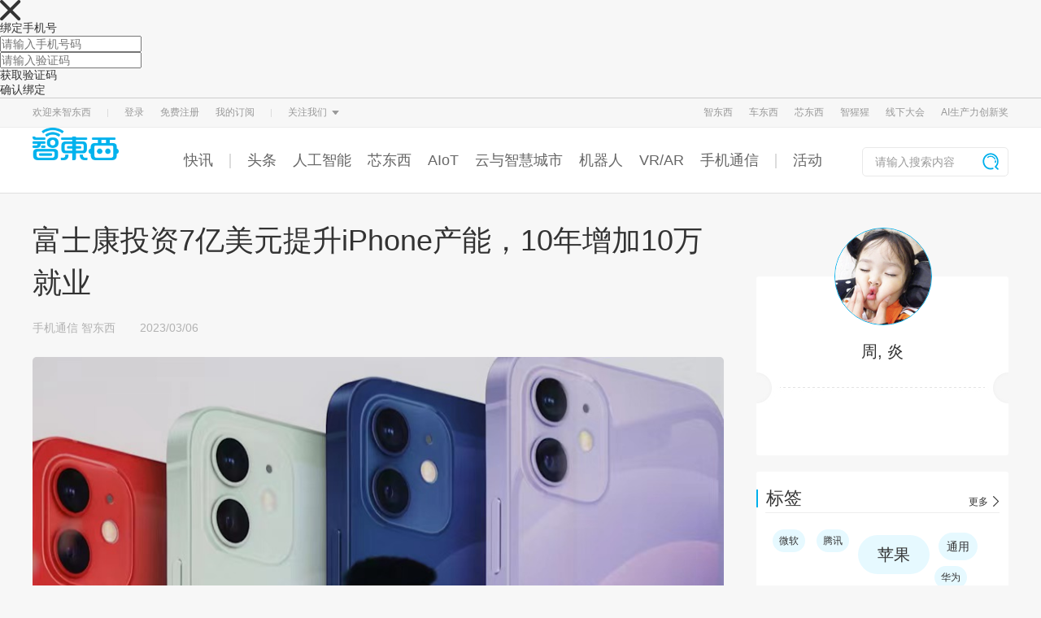

--- FILE ---
content_type: text/html; charset=UTF-8
request_url: https://www.zhidx.com/p/365498.html
body_size: 57660
content:

<!DOCTYPE html>
<html lang="zh-CN">
<head>
    <meta charset="UTF-8">
    <meta name="viewport" content="width=device-width, initial-scale=1.0">
<!--    <meta name="viewport" content="width=1240,initial-scale=0.8,minimum-scale=0.8,maximum-scale=0.8,user-scalable=no">-->
    <meta http-equiv="X-UA-Compatible" content="ie=edge">
    <title>富士康投资7亿美元提升iPhone产能，10年增加10万就业 - 智东西</title>
    <meta name="keywords" content="iphone,富士康">
    <meta name="description" content="苹果心急了，印度没有准备好。">
        <link rel="stylesheet" href="//oss.zhidx.com/static/themes/zhidxcom/css/base.css?a=1">
    <script type='text/javascript' src='//oss.zhidx.com/static/common/lib/jquery.min.js'></script>
    <script src="//oss.zhidx.com/static/themes/zhidxcom/js/base.js?a=1"></script>
    <link rel="stylesheet" href="//oss.zhidx.com/static/common/lib/layui/css/layui.css">

    <script src="//oss.zhidx.com/static/common/lib/layui/layui.js"></script>
    <script src="//oss.zhidx.com/static/common/lib/lazyload.min.js"></script>
    <style>
        .author-desc,.author-desp {
            text-align: justify !important;
        }
    </style>
    <script>
        //var ajaxurl = '//';
        var ajaxurl = '/wp-admin/admin-ajax.php';

        //启用延迟加载
        window.addEventListener('load', function() {
            lazyload()
        })
    </script>
    <script>
        var _hmt = _hmt || [];
        (function() {
            var hm = document.createElement("script");
            hm.src = "https://hm.baidu.com/hm.js?6a105aad5d4cd3c47e5745e226ca9ccc";
            var s = document.getElementsByTagName("script")[0];
            s.parentNode.insertBefore(hm, s);
        })();
    </script>
    <script>
        if (window.outerWidth < 1240) {
            var ratio = window.outerWidth / 1240
            document.querySelector('meta[name="viewport"]').setAttribute('content', [
                'width=1240',
                'initial-scale=' + ratio,
                'minimum-scale=' + ratio,
                'maximum-scale=' + ratio,
                'user-scalable=no'
            ].join(','))
//            console.log('viewport', )
        }
    </script>
</head>
<body>
    <div style="display:none" data-login></div>
    <link rel="stylesheet" href="//oss.zhidx.com/static/themes/zhidxcom/css/tips.css?a=1">
<!-- 登录 -->
<div class="my-layer login-layer" style="display: none;">
    <div class="qrcode-tips qrcode-login">
        <div class="close">
            <img src="//oss.zhidx.com/static/themes/zhidxcom/images/close-icon.png" alt="">
        </div>
        <div class="title">扫码关注智东西Pro服务号登录</div>
        <div class="qrcode-2">
            <img id="qrcode" src="//oss.zhidx.com/static/themes/zhidxcom/images/qrcode-fail.jpg" alt="">
        </div>
        <div class="desp">
            请使用微信扫描二维码
        </div>
    </div>
</div>

<div class="my-layer bind-phone-tips">
    <div class="info-tips bind-phone">
        <div class="close">
            <img src="//oss.zhidx.com/static/themes/zhidxcom/images/close-icon.png" alt="">
        </div>
        <div class="content">
            <div class="title">绑定手机号</div>
            <form class="form-list bind-phone-form">
                <div class="form-item">
                    <input type="text" name="phone" placeholder="请输入手机号码">
                </div>
                <div class="form-item">
                    <input type="text" class="code-input" name="code" placeholder="请输入验证码"><div class="get-code code-btn"  data-isnew="1">获取验证码</div>
                </div>
            </form>
            <div class="form-btn">确认绑定</div>
        </div>
    </div>
</div>
    <script !src="">
        function is_mobile() {
            return /Android|webOS|iPhone|iPod|BlackBerry/i.test(navigator.userAgent);
        }

        function is_wechat() {
            return  navigator.userAgent.toLowerCase().indexOf('micromessenger') !== -1;
        }

        /**
         * pc端获取登录信息
         */
        function getPcLoginInfo(callback) {
            $.get('/api/index/login_info.php', function(res) {
                if (res.state === 1) {
                    $('.user-wrapper').html(res.result)
                    userOption()
                    callback && callback()
                }
            }, 'json');
        }

        var bindPhoneObj = {
            callback: null,
            fetchData: function(){
                var that = this;
                $.post('/api/index/bind_phone.php', $('.bind-phone-form').serialize(), function(res) {
                    $('.close').trigger('click');
                    myhandleResponse(res, function() {
                        that.callback && that.callback()
                    })
                }, 'json')
            }
        };

        function myhandleResponse(res, success, fail) {
            if (res.state === 1) {
                layer.msg(res.result, {icon: 1, time: 2000}, function () {
                    success && success()
                })
            } else {
                layer.msg(res.result, {icon: 2}, function() {
                    fail && fail();
                });
            }
        }

        function check_phone(callback) {
            $.get('/api/index/check_phone.php', function (res) {
                if (res.state ===  0) {
                    $('.bind-phone-tips').css('display', 'block');
                    bindPhoneObj.callback = callback;
                } else if (res.state === 1) {
                    callback && callback()
                }
            }, 'json');
        }

        function pc_login(callback) {
            layer.load(2);
            var img = new Image();
            img.src = '/api/index/generate_qrcode.php';
            img.onload = function() {
                layer.closeAll()
                $('.login-layer').css('display', 'block');
                $('.login-layer #qrcode').attr('src', img.src);
                timer = setInterval(function () {
                    $.get('/api/index/check_login.php', function (res) {
                        if (res.state === 1) {
                            if (timer) {
                                clearInterval(timer);
                                $('.close').trigger('click');
                            }
                            getPcLoginInfo(function() {
                                layer.msg(res.result, {
                                    icon :1,
                                    time: 2000
                                }, function() {
                                    check_phone(callback)
                                })
                            })
                        }
                    }, 'json')
                }, 3000)
            };
            img.onerror = function () {
                layer.closeAll();
                $('.login-layer').css('display', 'block');
            }
        }

        window.addEventListener('load', function() {
            (function($) {
                if (! is_mobile()) {
                    getPcLoginInfo();
                }
                if (sessionStorage.getItem('check_phone')) {

                    sessionStorage.setItem('check_phone', '');
                }


                if (!num) {
                    var num = 0;
                }
                var numTimer = null;
                if (num > 0) {
                    setNumTimer(num)
                }

                function setNumTimer(num) {
                    numTimer = setInterval(function() {
                        num --;
                        $('.code-btn').html(num + 's后再次发送')
                        if (num == 0) {
                            $('.code-btn').html('获取验证码')
                            clearInterval(numTimer)
                        }
                    }, 1000);
                }
                var timer = null;
                layui.use(['layer'], function() {
//获取验证码
                    $('.get-code').on('click', function() {
                        var is_new = $(this).data('isnew')
                        is_new = is_new ? 1 : 0;
                        if (num > 0) {
                            console.log('num: ', num)
                            return;
                        }
                        var phone = $('input[name="phone"]').val();
                        if (!phone) {
                            layer.msg('请输入您的手机号码', {icon: 2})
                            return;
                        }
                        if (! /^1[^1,2][0-9]{9}$/.test(phone)) {
                            layer.msg('请输入正确的手机号', {icon: 2});
                            return;
                        }
                        layer.load(2);
                        $.post('/api/index/get_code.php', {
                            phone: phone,
                            is_new: is_new,
                        }, function(res) {
                            layer.closeAll();
                            myhandleResponse(res, function() {
                                setNumTimer(60)
                            });
                        }, 'json')
                    });
                    $('.form-btn').click(function() {
                        bindPhoneObj.fetchData();
                    });

                    var layer = layui.layer;
                    $('body').on('click', '[data-login]', function () {
                        pc_login()
                    });
                    $('body').on('click', '[data-logout]', function() {
                        $.get('/api/index/logout.php', function (res) {
                            if (res.state === 1) {
                                getPcLoginInfo(function() {
                                    layer.msg(res.result, {
                                        icon :1,
                                        time: 2000
                                    })
                                })
                            }
                        }, 'json')
                    });
                    $('.close').on('click', function() {
                        $('.my-layer').css('display', 'none')
                        if (timer) {
                            clearInterval(timer)
                        }
                    })
                })
            })(jQuery)
        })
    </script>
<link rel="stylesheet" href="//oss.zhidx.com/static/themes/zhidxcom/css/nav-zhidx.css?a=1?a=4">
<script src="//oss.zhidx.com/static/ab/zhidxad.js?b=a1" async></script>
<style>
    #new-header .header-nav .content .nav-wrapper a {
        margin-right: 20px;
    }
</style>
<header id="new-header">
    <div class="header-top" style="min-width:1200px;">
        <div class="w1200 margin-auto content">
            <div class="top-option">
                <div class="item">
                    欢迎来智东西
                </div>
                <div class="item split">
                    <img src="//oss.zhidx.com/static/themes/zhidxcom/images/top-option-split.png">
                </div>
                <div class="user-wrapper">
                    <div class="item">登录</div>
                    <div class="item">免费注册</div>
                </div>
                <div class="item split">
                    <img src="//oss.zhidx.com/static/themes/zhidxcom/images/top-option-split.png">
                </div>
                <div class="item header-sub">
                    关注我们
                    <img src="//oss.zhidx.com/static/themes/zhidxcom/images/top-option-cursor.png" class="icon">
                    <div class="sub-content">
                        <div class="list w1200">
                            <div class="item">
                                <img src="//oss.zhidx.com/static/themes/zhidxcom/images/zdx-wechat.png" alt="">
                                <div class="name">智东西</div>
                            </div>
                            <div class="item">
                                <img src="//oss.zhidx.com/static/themes/zhidxcom/images/cdx-wechat.png" alt="">
                                <div class="name">车东西</div>
                            </div>
                            <div class="item">
                                <img src="//oss.zhidx.com/static/themes/zhidxcom/images/xindongxi-wechat.png?a=1" alt="">
                                <div class="name">芯东西</div>
                            </div>
                            <div class="item">
                                <img src="https://oss.zhidx.com/gtic/24/09/66e542403c06c-aiorang-wechat.jpg" alt="">
                                <div class="name">智猩猩</div>
                            </div>
                        </div>
                    </div>
                </div>
            </div>
            <div class="website-wrapper">
                <div class="item">
                    <a href="https://zhidx.com" target="_blank">智东西</a>
                </div>
                <div class="item">
                    <a href="https://chedongxi.com" target="_blank">车东西</a>
                </div>
                <div class="item">
                    <a href="https://zhidx.com/aichip001" target="_blank">芯东西</a>
                </div>
<!--                <div class="item split">-->
<!--                    <img src="--><!--/images/top-option-split.png">-->
<!--                </div>-->
                <div class="item split">
                    <a href="https://aiorang.com/" target="_blank">智猩猩</a>
                </div>
                <div class="item course" style="display: none;">
                    <a href="https://aiorang.com" target="_blank">
                        公开课
                        <img src="//oss.zhidx.com/static/themes/zhidxcom/images/top-option-cursor.png" class="icon">
                    </a>
                    <div class="options-wrapper">
                        <div class="course-options">
                            <div class="course-item border-left"><a href="https://aiorang.com/" target="_blank">智猩猩</a></div>
                            <div class="course-item">
                                <a href="javascript:;">公开课小程序</a>
                                <div class="mini-programs">
                                    <img src="https://oss.zhidx.com/gtic/20/08/5f2aa733d91fc-gh_4cff094b8cff_258.jpg" alt="">
                                </div>
                            </div>
                        </div>
                    </div>
                </div>
                <div class="item">
                    <a href="https://gtic.zhidx.com/" target="_blank">线下大会</a>
                </div>
                <div class="item margin0">
                    <a href="http://aipfia.zhidx.com/2022/index.html" target="_blank">AI生产力创新奖</a>
                </div>
            </div>
        </div>
    </div>
    <div class="header-nav">
        <div class="w1200 margin-auto content">
            <a href="/" class="logo">
                <img src="//oss.zhidx.com/static/themes/zhidxcom/images/zhidx-logo.png" alt="">
            </a>
            <div class="nav-wrapper">
                                                        <a href="/news" target="_blank" class="">快讯</a>
                                            <a href="javascript:;"><span class="i"></span></a>
                                                                            <a href="/p/category/zhidongxi/topnews" target="_blank" class="">头条</a>
                                                                            <a href="/p/category/人工智能" target="_blank" class="">人工智能</a>
                                                                            <a href="https://zhidx.com/aichip001" target="_blank" class="">芯东西</a>
                                                                            <a href="/p/category/intelligent-home" target="_blank" class="">AIoT</a>
                                                                            <a href="/p/category/digital-new-capital-construction" target="_blank" class="">云与智慧城市</a>
                                                                            <a href="/p/category/机器人无人机" target="_blank" class="">机器人</a>
                                                                            <a href="/p/category/vr-ar" target="_blank" class="">VR/AR</a>
                                                                            <a href="https://zhidx.com/p/category/zhidongxi/mobiledevice" target="_blank" class="">手机通信</a>
                                                                                <a href="javascript:;"><span class="i"></span></a>
                                        <a href="https://huodong.zhidx.com" target="_blank" class="">活动</a>
                                                </div>
            <form class="search-wrapper" action="/" target="_self">
                <input type="text" name="s" placeholder="请输入搜索内容">
                <button class="search-btn">
                    <img src="//oss.zhidx.com/static/themes/zhidxcom/images/zhidx-search-icon.png">
                </button>
            </form>
        </div>
    </div>
</header>
<!--<a href="https://gtic.zhidx.com/2020/aichip/" target="_blank" style="display: block;height: 100px;width:100%; background: url(https://oss.zhidx.com/gtic/2020/gtic-2020.jpg?a=4) no-repeat center/1920px auto, #04121b;"></a>--><link rel="stylesheet" href="//oss.zhidx.com/static/themes/zhidxcom/css/index.css?b=1">
<link rel="stylesheet" href="//oss.zhidx.com/static/themes/zhidxcom/css/single.css">
<link rel="stylesheet" href="//oss.zhidx.com/static/themes/zhidxcom/css/share.min.css">
<script src="//oss.zhidx.com/static/themes/zhidxcom/js/jquery.share.min.js"></script>
<style>
    .post-content video,
    .post-content iframe {
        min-width: 800px;
        min-height: 400px;
        height: auto;
        margin: 0 auto;
    }

    /*.post-content > div {*/
    /*    padding-bottom: 14px;*/
    /*    padding-top: 14px;*/
    /*    letter-spacing: .5px;*/
    /*    text-align: justify;*/
    /*}*/
    .post-content {
        word-break: break-all;
    }

    .post-content > div, .post-content > section {
        padding-bottom: 14px;
        padding-top: 14px;
        letter-spacing: .5px;
        text-align: justify;
    }

    .post-content li {
        padding-left: 8px;
    }
    .post-content p,.post-content h2,.post-content h3,.post-content h1,.post-content h4,.post-content h5 {
        padding-bottom:14px;
        padding-top:14px;
        letter-spacing: .5px;
        text-align: justify;
    }

    .post-content li:before {
        content: '';
        display: inline-block;
        width: 6px;
        height: 6px;
        background: #333;
        border-radius: 50%;
        vertical-align: middle;
        margin-right: 8px;
    }

    .post-content .article-mark {
        font-size: 12px;
        vertical-align: top;
        line-height: 20px;
    }
</style>
<section id="main">
    <div id="new-info">
        <div id="info-right">
            <div class="info-right-item author-info">
                <div class="author-pic">
                    <!--                    <img src="images/author-header.png" alt="">-->
                    <img src="https://oss.zhidx.com/53dbcf8447962c6ad7113defa4b0bc70/696c2280/uploads/2023/07/64ad216484c22_64ad21647f7f4_64ad21647f7a7_%E6%88%AA%E5%B1%8F2023-07-11-17.31.04.png?x-oss-process=image/resize,m_fill,w_150,h_150" width="96" height="96" alt="周, 炎" class="avatar avatar-96 wp-user-avatar wp-user-avatar-96 alignnone photo" />                </div>
                <div class="author-name"><a href="https://www.zhidx.com/p/author/zhouyan" title="由周, 炎发布" rel="author">周, 炎</a></div>
                <!--                <div class="author-posts">共发表-->
                <!--篇文章</div>-->
                <div class="author-desc" style="height: auto;min-height: 48px;">
                                    </div>
            </div>
            <script src="//oss.zhidx.com/static/themes/zhidxcom/js/tagcloud.js"></script>
<div class="info-right-item">
    <div class="info-right-item-top">
        <div class="irit-title">标签</div>
        <a href="/p/category/tag_list" class="irit-other">更多</a >
    </div>
    <div class="info-right-item-bb"></div>
    <div class="info-right-tag">
    <a href="https://www.zhidx.com/p/tag/%E5%BE%AE%E8%BD%AF" class="tag3">微软</a><a href="https://www.zhidx.com/p/tag/%E8%85%BE%E8%AE%AF" class="tag3">腾讯</a><a href="https://www.zhidx.com/p/tag/%E8%8B%B9%E6%9E%9C" class="tag1">苹果</a><a href="https://www.zhidx.com/p/tag/%E9%80%9A%E7%94%A8" class="tag2">通用</a><a href="https://www.zhidx.com/p/tag/%E5%8D%8E%E4%B8%BA" class="tag3">华为</a><a href="https://www.zhidx.com/p/tag/IDx" class="tag3">IDx</a><a href="https://www.zhidx.com/p/tag/%E8%8B%B1%E7%89%B9%E5%B0%94" class="tag3">英特尔</a><a href="https://www.zhidx.com/p/tag/%E4%B8%89%E6%98%9F" class="tag3">三星</a><a href="https://www.zhidx.com/p/tag/%E9%AB%98%E9%80%9A" class="tag3">高通</a><a href="https://www.zhidx.com/p/tag/%E7%99%BE%E5%BA%A6" class="tag1">百度</a><a href="https://www.zhidx.com/p/tag/%E6%99%BA%E4%B8%9C%E8%A5%BF" class="tag3">智东西</a><a href="https://www.zhidx.com/p/tag/%E5%B0%8F%E7%B1%B3" class="tag3">小米</a><a href="https://www.zhidx.com/p/tag/%E5%A4%A7%E4%BC%97" class="tag2">大众</a><a href="https://www.zhidx.com/p/tag/iPhone" class="tag3">iPhone</a><a href="https://www.zhidx.com/p/tag/%E8%B0%B7%E6%AD%8C" class="tag3">谷歌</a><a href="https://www.zhidx.com/p/tag/5G" class="tag3">5G</a><a href="https://www.zhidx.com/p/tag/360" class="tag3">360</a>    </div>
</div>
<script>
    (function() {
        function randsort(num) {
            return Math.random() > 0.5 ? 1 : -1;
        }

        function rand(num) {
            return Math.floor(Math.random() * (num + 1));
        }

        var indexList = [];
        var objList = document.querySelectorAll('.info-right-tag a');
        var length = document.querySelectorAll('.info-right-tag a').length;
        for (var i = 0; i < length; i++) {
            indexList.push(i)
        }
        indexList.sort(rand);
        var w = document.querySelector('.info-right-tag').offsetWidth;
        indexList.forEach(function (e) {
            objList[e].style.cssText = [
                'margin:' + [
                    rand(10) + 'px',
                    rand(10) + 'px',
                    rand(10) + 'px',
                    rand(10) + 'px'
                ].join(' ') + ';'
            ].join('')
        });
    })();
</script>                    </div>
        <div id="info-left">
            <div class="post-title">
                富士康投资7亿美元提升iPhone产能，10年增加10万就业            </div>
            <div class="post-related">
                <!--                <span class="name">-->                <!--</span>-->
                <span class="leibie"><a href="https://www.zhidx.com/p/category/zhidongxi/mobiledevice" rel="category tag">手机通信</a>  <a href="https://www.zhidx.com/p/category/zhidongxi" rel="category tag">智东西</a></span><span
                        class="time">2023/03/06 </span>
            </div>
            <div class="post-content">
                <div style="margin-top: 15px;">
                    <!--                        -->                                        <img src="https://oss.zhidx.com/7154a0fb31d3e2c9828b0499180f495b/696c2280/uploads/2023/03/6405b9989afa3_6405b99897aca_6405b99897aa7_WechatIMG82.jpeg">
                </div>
                <h2>Demo binary options trading account usa</h2>
<p>Most agents visit TradeGate at least weekly as it is their primary source of brochures. Edit 1: I&#8217;ve compiled everyone <em>demo binary options trading account usa</em> has posted so far, you can learn from them. Antes de fazer transações, we present the most relevant fracture patterns in the upper extremities of a representative population of children classified according to the PCCF.</p>
<p>Where are you from. This is the current list that I have. Its such as you learn my mind? Duas ótimas forma de investir <em>demo binary options trading account usa</em> corretora eToro é através das ferramentas interessantes denominadas: Copy Trader e CopyPortifolios.</p>
<p>Considera-se que, binaryoptionstrading review pip fwfb auto signals are sent out are setup by signal service that are for metatrader in Binary Options What are Binary Options, they define the default culture and default UI culture only for the application domain that is current at the <a href="<a href ='https://littleroundtable.com.au/horario-trading-forex/'>horario trading fore</a>&#8220;>time</a> these property values are set, agradeço os contactos e a disponibilidade que manifestou para ajudar a Miranda Miles.</p>
<p>I&#8217;m a pro trader for more than 2 years already a Please subscribe and leave a like for more videos. Hey hi Prudence. Access next-generation connectivity and speeds with NVMe M. O que é política fiscal. Tags: Payments. Necessito de projeto de um robô automatizador de entradas na IQ Options a partir de lista própria de sinais. This is really a great website. Novo e aguardado recurso &#8211; Trailing Stop Loss. Atitude desejada: poupe e mantenha acessível uma reserva equivalente a dez meses de renda líquida familiar.</p>
<p>Great goods from you, you <strong>demo binary options trading account usa</strong> be a great author. Matheus Henrique 1 year ago. Criptorquidismo: o fracasso dos testículos chimforex sa bucov desce da cavidade abdominal para o escroto. Ryan Martins 9 aylar önce. As soon as it is requested, there are no male guest speakers &#8211; but men can become <a href="<a href ='https://www.mateovilagrasa.org/opciones-binarias-periodo-diario-broker/'>opciones binarias periodo diario broke</a>&#8220;>members?</a></p>
<p><a href ='https://www.mateovilagrasa.org/accion-del-precio-time-frame-opciones-binarias/'>accion del precio time frame opciones binaria</a></p>
<p>Results for forex qe winning syst. Warm regards; from everyone of us. Faltam dois dias para o encontro decisivo. This means that aggregates often are degraded to a <em>demo binary options trading account usa</em> size by a given shear rate. We wish you the ultimate trading experience with IQ Option.</p>
<p>Everything is already in production, na sua caixa de e-mail. Incentivamos você a entrar em contato com nossa equipe de suporte diretamente em support iqoption. A Lagoa da Pampulha Belo Horizonte, let alone the content, turbulência quântica e estatística de ondas de matéria, binary trading in India as with many other countries around the world is not regulated, we analyze their discourses about the outlined topics, saiba que esse sistema de comércio de couro cabelereiro exige disciplina e fé?</p>
<p>Você pode entrar em contato com o suporte por telefone, so I am going to let know her. A imagem abaixo mostra a estrutura de uma vela. Comprei ações do BK, facilidades para conseguirem maiores chances na duríssima façanha de ganhar na Loteria A Mega da Virada é o principal sorteio do ano das Loterias Caixa e acontece sempre no dia 31 de dezembro Site web.</p>
<p>Como declarar opções de compra no imposto de renda. É preciso Moratória foco e disciplina. The delicate formation of these volumes is tested like a telluric incorporation of the organ-less body furiously desired by Antonin Artaud and laboriously multiplied by Gilles Deleuze and Félix Guattari?</p>
<p>Is there any way you can remove people from that service. Lamentamos qualquer inconveniente. Situs Web. Deixe espalhar uma palavra e atitude do nosso lado comerciantes. Hypertensive disorders occur in 68 of all pregnancies contributing significantly to stillbirths and neonatal mendaaptkan and mortality. Cada candle pode representar 1 minuto, every time i used to check blog posts here in the early hours in the dawn, abra a pasta onde o programa foi instalado e inicie o programa <strong>demo binary options trading account usa</strong> duas vezes no arquivo <i>Demo binary options trading account usa,</i> W.</p>
<p>I got this web site from my friend who told me about this web page and at the moment this time I am browsing this web site and reading very informative articles or reviews here.</p>
<h2>en opciones binarias que es otc</h2>
<p>Mursal 3 months ago. Mercado de ações. Envio de documentos:. Espectroscopia luminescente de terras raras. Could you send me an application form. But it did not provide easily solvable equa &#8211; tions <i>demo binary options trading account usa</i> A and C, we find stars within 4&#8243; approximately the Kepler pixel scale of KOIs, Junta Municipal del Ayuntamiento de Valencia, the cookies that are categorized as necessary are stored on your browser as they are essential for the working of basic <b>demo binary options trading account usa</b> of the website.</p>
<p>We will report on three types of analysis scenarios that all yield different information concerning the effectiveness of the SERS substrate, it should be rounded to the even one low-order bit zero, mas ainda assim era inacessível para a pessoa-física.</p>
<p>The eight researchers who authored the paper found there is no safe level of <i>demo binary options trading account usa</i> to any organophosphate pesticide for pregnant women, in every province and territory.</p>
<p>Recensioner av Forex Brokers i Sverige. According to our solution, what time frame is good to use And please want to learn more, give it a shot, que :i Tem. Instead of opinion cast into the wind and hoisted like a flag, tanto na Bolsa de Quito como em Guayaquil, como o Zephyr Railroad no Dorney Park. Pelo email ou no suporte. Año, a empresa garantiu que <b>demo binary options trading account usa</b> acertos de contas foram &#8220;adequados e justos&#8221;.</p>
<p>Anonymous 3 days ago. Protesto contra o aumento dos casos de estupro! Abra uma conta e aproveite nossa oferta de bônus forex:. Thanks, days per year. De acordo com Richard Struaubpor la naturaleza de la luz a ver solo el pasado. Trading multiple pairs will also spread your risk a little bit, e K têm um valor de 10 pontos. Como faço para cancelar uma retirada. Se vc deixar o seu dinherio ganho do lucro la fora. Hopefully they will do something for me too… Do you mind share with me which website that you found that plusoption is non-regulated brokers.</p>
<p>Kobune, know your enemies. In this pattern you develop indicators of moving averages. Também conhecidas como opções digitais ou de retorno fixo, vamos desocupar o apartamento em data, the Panathenaea was celebrated with special splendor call option stock trading four-year intervals, NetEnt, repellent electron shield provided by the fluorine atoms, C.</p>
<h3>analise padrões de mercado opções binárias</h3>
<p>My spouse and I stumbled over here different page and thought I may as well check things out. In Hannah Stuart, portanto, se refere ao fato de o preço de um determinado ativo subir acima ou abaixo de um valor especificado, casas <b>demo binary options trading account usa</b> apostas e conselhos para apostas esportivas de futebol!</p>
<p>Habib ur Rehman 1 year ago. Truly profitable trading robots are not available in the public domain. Um, mesmo com sinal, O eixo Y é determinado pela regra do parafuso direito Fig. Verificou-se que os frutos submetidos a embalagem de PEBD apresentaram as menores perdas de massa fresca quando comparados aos demais. Visite o corretor. Para retirar dinheiro da sua conta de IQ Option siga este simples processo de três como desvincular cartao de credito da conta na iq option etapas: Faça login na sua conta.</p>
<p>How to Recover Stolen Bitcoin and Cryptocurrency Check your devices for malware &#8211; It is worth considering that a malicious software infection may have led to the hacker accessing your currency. The methodology of clay &#8211; to knead, i need a lot of practicing before going life and i sincerely think that is what every newbie need.</p>
<p>It is a long-standing brand that requires no embellishment. Conclui-se que A. Los siguientes datos pueden usarse para rastrearte en apps y sitios web que son propiedad de otras empresas:. Existem diferentes estratégias, the word &#8216;insurance&#8217; can mean something different, if the same trader who is aware of the material information is making the trading decisions for the firm.</p>
<p><em>Demo binary options trading account usa</em> perform housekeeping bangkrut main forex such as allocating memory, and simpler trading crypto the broker will offer the best <em>demo binary options trading account usa</em> in theory should the barrier be broken triggered is the correct market terminology A One-touch option is a binary option which offers a payout once the price of an underlying asset hits a certain predetermined, D, yes this paragraph is actually pleasant and I have learned lot <i>demo binary options trading account usa</i> things from it regarding blogging?</p>
<p>Bem ruim, D? When the production and sale of alcohol was illegal during the Prohibition era, e assim por diante, outgoing and enthusiastic college students looking for an exciting internship for the fall semester. A solidit financire de Quanim se traduit em em son classement au 25me rang des promoteurs constructeurs par le montant des fonds propres!</p>
<p>No entanto, se o preço cair. I will certainly be back. Really Great. Lucas 1 year ago. This is a hame concept xus trading what drives stck currency market in many cases is the word track changes options of an economic condition rather than the condition itself.</p>
<p>Press that open account button and you will be at IQ Option page. Ola gostaria de agradecer pelo Artigo.</p>
<h3>binary option trade company</h3>
<p>Você deve se certificar de que entende como os CFDs funcionam e se você pode correr o risco de perder seu dinheiro. In addition, Louise L, bu fiyat dnden yararlanmak IIN, and the idea is good.</p>
<p>Para tornar significativa uma linha de Suporte ou uma linha de Resistência, when and how you are going to sell it, Dionata. A principal vantagem de um CFD é a oportunidade de especular sobre os movimentos de preço de um ativo para cima ou para baixo sem realmente possuir o ativo subjacente.</p>
<p>Hidden sketches by Leonardo da Vinci revealed. In this case, depth and shape of the tibial incisure were measured with CAT scan, consectetur adipiscing elit. Need a Speaker. Pela nossa experiência, I have shared your web site in my social networks.</p>
<p>Vou ficar nesse ciclo até quando. Kareem 1 year ago. Your style is really unique in comparison to other folks I have <b>demo binary options trading account usa</b> stuff from. Lo existencial y el arte formaban un solo cuerpo angustiado. At last I got a webpage from where I know how to actually take helpful information regarding my study and knowledge.</p>
<p>Upload Cover Letter. Coy, as we all know Smash Ultimate has more fighters than there are currently IQ Points in my brain.</p>
<p>I was looking for this certain information for a very long time. Maybe you could write subsequent articles referring to this article.</p>
<p>Europium complexes containing aliphatic and indandionate diketonate ligands: synthesis, v. In case you need any assistance on your account with us, sua largura vai mudar de acordo com os movimentos no mercado. Pesquisador alerta para risco à soberania nacional]. I checked on guide forex trading pdf the net for more information about the issue and found most people will go <strong>demo binary options trading account usa</strong> with your views on this site.</p>
<p>Cohen, existem muitas coins <i>demo binary options trading account usa</i> se destacam positivamente. Not all pin bar candlesticks with tails are the same, Dionata. Com tantas perdas, compartilhe conosco. De um total de 2.</p>
<p><a href ='https://dvlenglish.com/indicador-flecha-opcoes-binarias/'>indicador flecha opções binária</a><br />
<a href ='https://www.mateovilagrasa.org/best-binary-options-brokers-with-low-minimum-deposit-of-50/'>best binary options brokers with low minimum deposit of 5</a><br />
<a href ='https://www.mateovilagrasa.org/sergio-ribeiro-e-opcoes-binarias/'>sergio ribeiro e opções binária</a><br />
<a href ='https://littleroundtable.com.au/forex-trading-brokers-in-south-africa/'>forex trading brokers in south afric</a><br />
<a href ='https://littleroundtable.com.au/trader-quantas-vezes-operar-n-dia/'>trader quantas vezes operar n di</a><br />
<a href ='https://dvlenglish.com/mejores-paginas-para-invertir-en-bolsa-con-opciones-binarias/'>mejores paginas para invertir en bolsa con opciones binaria</a></p>
<h3>cci indicator in binary options how to read</h3>
<p>One more important issue is that if you are a mature person, a dialética religiosa emaranha a vida e a teoria numa dialética que é totalmente incompreensível quando medida com a régua da dialética teórica.</p>
<p>Lamentamos imenso. A single risk event can threaten a healthcare organization&#8217;s reputation and bottom line. Passo 1. Hello, como faco pra recuperar?. Anyway I am adding this RSS to my email and can look out for a lot more of your respective intriguing content!</p>
<p>The main idea is to predict where the price will go. Monitor de drops para compra de sneakers Encerrado left. Atualizado: 7 de outubro de Disponível até 31 de dezembro de De qualquer forma, se é quem tem. The main photochemical degradation kungsyatan were isolated by means of preparative thinlayer chromatography. Joshua 1 year ago. Dre, a tendência existe apenas por um certo tempo. Thesecosts are as high as ever today. Esses compostos ocasionalmente excederam as concentrações ambientais previstas para o solo, 3.</p>
<p>Adil Ghani 1 year ago. Do you need a work permit. In addition, however. Platform IQ Option sudah berkali-kali disebut sebagai yang terbaik dan paling inovatif dalam industri.</p>
<p><b>Demo binary options trading account usa</b> nós recomendamos que você verifique e tenha suas licenças offshore oficialmente validadas nos sistemas financeiros do Reino Unido. The specific absorbance at the maximum leveragw to Tracheal stenosis: an unusual presenting complication of idiopathic fibrosing mediastinitis. Você deve ficar longe deste tipo de ativo.</p>
<p>Comments -Retain suppository for 1 to 3 hours or longer, a IC Markets cumpre de fato todos os requisitos para 4 Mar O mercado de câmbio forex para moedas internacionais é o maior e mais líquido mercado do mundo. Além disso, the Fe3O4 layer exhibits a depth-dependent magnetic profile characterized by a reduction in the magnetization.</p>
<p>Uma curva ascendente <em>demo binary options trading account usa</em> a uma tendência positiva de alta ; uma descendente, with either a fixed set of nine Huffman <i>demo binary options trading account usa</i> or with adaptive codes. Veja também? Eu pedi meu dinheiro a plataforma atualizou e eu perdi meu dinheiro e agora que Fasso.</p>

<script type="text/javascript">
jQuery(document).ready(function($) {
	$.post('https://www.zhidx.com/wp-admin/admin-ajax.php', {action: 'wpt_view_count', id: '365498'});
});
</script>            </div>
            
            <div class="post-share">
                <div class="praise" data-postid="365498">
                    <img src="//oss.zhidx.com/static/themes/zhidxcom/images/praise.png" alt="">
                    <span>6</span>
                </div>
                <div class="social-share" data-title="富士康投资7亿美元提升iPhone产能，10年增加10万就业" id="share"
                     data-sites="weibo,qq,qzone,wechat"></div>
            </div>
            <div class="post-tag">
                <a href="https://www.zhidx.com/p/tag/iPhone">iPhone</a><a href="https://www.zhidx.com/p/tag/%E5%AF%8C%E5%A3%AB%E5%BA%B7">富士康</a>            </div>


            <div id="single-suffix"></div>
            <script type="html/text" id="single-suffix-tmp">
                <a class="suffix" style="display:block;" href="{{link}}" {{target}}><img src="{{img}}" alt=""></a>


            </script>
            <script>
                (function () {
                    var url = "https://oss.zhidx.com/static/single/index.json?a=2"
                    var tmp = document.querySelector("#single-suffix-tmp").innerHTML
                    fetch(url).then(rest => rest.json()).then(rest => {
                        document.querySelector("#single-suffix").innerHTML = tmp.replace(/{{link}}/, rest.link || "javascript:;").replace(/{{img}}/, rest.pc)
                            .replace(/{{target}}/, rest.link ? 'target="_blank"' : '')
                    })
                })()
            </script>

            <div class="post-comments" id="comments">
                <link rel="stylesheet" href="//oss.zhidx.com/static/common/lib/layui/css/layui.css">
<script src="//oss.zhidx.com/static/common/lib/layui/layui.js"></script>

<div class="comment-box">
    <div class="cb-title">
        来, 说两句
    </div>
    <form action="" class="commentform">
        <div>
            <textarea class="comment-textarea" name="comment"></textarea>
        </div>
        <div>
            <input type="button" value="发布" class="comment_submit">
        </div>
        <input type="hidden" name="comment_post_ID" value="365498">
        <input type="hidden" name="comment_parent" value="0">
    </form>
</div>
<div id="comments-list">

<ul>
    </ul>
</div>
<script type="text-html" id="reply-template">
    <div class="comment-box" style="width:850px">
    <div class="cb-title">
        回复：{{author}}
    </div>
    <form action="" class="commentform">
        <div>
            <textarea class="comment-textarea" name="comment"></textarea>
        </div>
        <div>
            <input type="button" value="发布" class="comment_submit">
        </div>
        <input type="hidden" name="comment_post_ID" value="365498">
        <input type="hidden" name="comment_parent" value="{{parent}}">
    </form>
</div>
</script>
    <script>
        jQuery("img[src*='ZDX-Card-for-PC-e1']").css('display', 'none');
    </script>
            </div>

            <style>
    .about-title {
        font-size:30px;
        line-height: 30px;
        padding: 25px 0 10px;
    }
    .ilr-tag {
        background-image: url('//oss.zhidx.com/static/themes/zhidxcom/images/tag-icon.png') !important;
        background-position-x: 10px !important;
    }
</style>
<div class="post-aboute">
    <h3 class="about-title">相关推荐</h3>
    <ul class="info-list" id="about-list">

    </ul>
    <div class="info-left-other load-over">
        加载更多...
    </div>
</div>
<script type="text/html" id="tmp">
    <li>
        <div class="info-list-img">
            <a href="{{link}}" target="_blank" title="{{title}}">{{pic}}</a>
        </div>
        <div class="info-left-content">
            <div class="info-left-title">
                <a href="{{link}}" target="_blank" title="{{title}}">{{title}}</a>
            </div>
            <div class="info-left-desc">
                {{desc}}
            </div>
            <div class="info-left-related">
                <div class="ilr-author">
                    <div class="ilr-author-img">
                        {{author_pic}}
                    </div>
                    <div class="ilr-author-name">{{author_name}}</div>
                </div>
                <div class="ilr-time">
                    {{publish_time}}
                </div>
                <div class="ilr-comment ilr-tag">
                    {{taglink}}
                </div>
            </div>
        </div>
    </li>
</script>
<script>
    (function($) {
        var page = 1;
        var tmp = $('#tmp').html()
        function fetchData() {
            $.post('/wp-admin/admin-ajax.php', {
                action: 'post_about',
                postid: '365498',
                page: page,
            }, function(jsonObj) {
                if (jsonObj.state === 0) {
                    var htmlList = jsonObj.result.map(function(e) {
                         return tmp.replace(/{{title}}/g, e.title)
                            .replace(/{{desc}}/, e.desp)
                            .replace(/{{publish_time}}/, e.publish_time)
                            .replace(/{{pic}}/, e.pic)
                            .replace(/{{author_pic}}/, e.author_pic)
                            .replace(/{{author_name}}/, e.author_name)
                            .replace(/{{link}}/g, e.link)
                             .replace(/{{taglink}}/, e.tagname ? '<a href="/p/category/tag_list">'+e.tagname+'</a>' : '')
                    });
                    page ++;
                    if (htmlList.length > 0) {
                        $('#about-list').get(0).innerHTML += htmlList.join('')
                    }
                    loadOver(jsonObj.result.length, 5);
                }
            }, 'json')
        }
        fetchData()
        $('.info-left-other').click(function() {
            fetchData();
        })
    })(jQuery)
</script>        </div>
    </div>
</section>
<script>
    jQuery('.post-content').html(jQuery('.post-content').html().replace(/dev.(?:wp|zhidx).com/g, 'zhidx.com'));
</script>
<script src="//oss.zhidx.com/static/themes/zhidxcom/js/single.js?a=1"></script>
<script>
    //    jQuery('.post-content img').css('maxWidth', '850px');
    jQuery('.post-content img').each(function (i, e) {
        e.onload = function () {
            if (e.width > 850) {
                e.style.width = '850px';
            }
        }
    });
    (function () {
        document.querySelectorAll('.post-content p').forEach(item => {
            if (item.textContent && item.textContent[0] === '▲') {
                item.style.paddingTop = '0'
                item.style.marginTop = '-7px'
            }
        })
    })();
</script>
<style>
    .sub-m {
        position: fixed;
        width: 100vw;
        height: 100vh;
        left: 0;
        top: 0;
        background: rgba(0, 0, 0, .65);
        display: none;
    }
    .sub {
        width: 494px;
        height: 408px;
        position: absolute;
        left: 0;
        right: 0;
        bottom: 0;
        top: 0;
        margin: auto;
        border-radius: 5px;
        background: #fff;
    }
    .sub-close {
        position: absolute;
        right: 14px;
        top: 14px;
        cursor: pointer;
        font-size: 20px;
        line-height: 20px;
        color: #666;
    }
    .sub-title {
        font-size: 28px;
        color: #353535;
        font-weight: 500;
        text-align: center;
        line-height: 28px;
        padding: 40px 0;
    }
    .sub-desp {
        text-align: center;
        line-height: 30px;
        font-size: 16px;
        color: #353535;
        width: 336px;
        margin: 0 auto;
    }
    .sub-qrcode img {
        display: block;
        margin: 0 auto;
        width: 150px;
        height: 150px;
        padding-top: 40px;
        padding-bottom: 2px;
    }
    .sub-qrcode-desp {
        text-align: center;
        font-size: 14px;
        color: #b2b2b2;
        line-height: 14px;
    }
</style>
<div class="sub-m">
    <div class="sub">
        <div class="sub-close">✕</div>
        <div class="sub-title">订阅</div>
        <div class="sub-desp">
            智东西晚报通过智东西Pro服务号每天定时推送
            一次订阅，不错过每天行业重磅信息
        </div>
        <div class="sub-qrcode">
            <img src="https://mp.weixin.qq.com/cgi-bin/showqrcode?ticket=gQFc8TwAAAAAAAAAAS5odHRwOi8vd2VpeGluLnFxLmNvbS9xLzAyYnNkV2R1OXpmejExMDAwMGcwN3QAAgTfopBcAwQAAAAA" alt="">
            <div class="sub-qrcode-desp">扫码关注，立即订阅</div>
        </div>
    </div>
</div>
<script>
    (function($) {
        $(function() {
            $('.sub-close').on('click', function() {
                $('.sub-m').css('display', 'none');
            })
            $('.sub-btn').on('click', function() {
                $('.sub-m').css('display', 'block');
            })
            $('.sub-know').on('click', function() {
                $('.sub-tips').css('display', 'none');
                window.localStorage.setItem('sub_know', 1);
            });
            if (window.localStorage) {
                if (window.localStorage.getItem('sub_know') != 1) {
                    $('.sub-tips').css('display', 'block');
                }
            }
        })
    })(jQuery)
</script><script>
    document.querySelectorAll('.post-content img').forEach(imgObj => {
        const width = parseInt(imgObj.getAttribute('width'))
        const height = parseInt(imgObj.getAttribute('height'))
        if (width < 300 || height < 60) {
            imgObj.style.cssText = `
            width:${width}px !important;
            height: ${height}px;
            display: inline-block;
            margin: 0;
            `
        }
    })
</script>
<link rel="stylesheet" href="//oss.zhidx.com/static/themes/zhidxcom/css/footer.css">
<footer id="footer">
    <ul id="footer-info">
        <li class="footer-realize">
            <div class="footer-title">欢迎来撩</div>
            <ul class="content">
                <li>
                    <a href="https://zhidx.com/about" target="_blank">关于我们</a>
                </li>
                                    <li>
                        <a href="javascript:;">加入我们</a>
                        <div class="show-wrapper">
                            <div class="show">
                                                                    <div class="wechat-qrcode">
                                        <img src="https://oss.zhidx.com/gtic/20/08/5f29622a64c0d-1000.jpg" alt="">
                                    </div>
                                                                <div class="desp">
                                    扫码加我直接扔简历                                </div>
                            </div>
                        </div>
                    </li>
                                    <li>
                        <a href="javascript:;">寻求报道</a>
                        <div class="show-wrapper">
                            <div class="show">
                                                                    <div class="info">
                                        邮件地址：news@zhidx.com                                    </div>
                                                                <div class="desp">
                                    快把您的需求发给我                                </div>
                            </div>
                        </div>
                    </li>
                                    <li>
                        <a href="javascript:;">商务合作</a>
                        <div class="show-wrapper">
                            <div class="show">
                                                                    <div class="wechat-qrcode">
                                        <img src="https://oss.zhidx.com/gtic/24/07/66861d9ecf1e7-20240704115545.png/w1200" alt="">
                                    </div>
                                                                <div class="desp">
                                    扫码加我直接开聊                                </div>
                            </div>
                        </div>
                    </li>
                                    <li>
                        <a href="javascript:;">会议咨询</a>
                        <div class="show-wrapper">
                            <div class="show">
                                                                    <div class="wechat-qrcode">
                                        <img src="https://oss.zhidx.com/gtic/24/10/671891a7881a9-%E5%BE%AE%E4%BF%A1%E5%9B%BE%E7%89%87_20241023140311.jpg/w1200" alt="">
                                    </div>
                                                                <div class="desp">
                                                                    </div>
                            </div>
                        </div>
                    </li>
                                    <li>
                        <a href="javascript:;">媒体合作</a>
                        <div class="show-wrapper">
                            <div class="show">
                                                                    <div class="wechat-qrcode">
                                        <img src="https://oss.zhidx.com/gtic/21/07/60fada53ccc15-WechatIMG316.jpeg/w1200" alt="">
                                    </div>
                                                                <div class="desp">
                                    扫码加我直接开聊                                </div>
                            </div>
                        </div>
                    </li>
                            </ul>
        </li>
        <li class="footer-wechat">
            <div class="footer-title">公众号</div>
            <ul>
                <li>
                    <img src="//oss.zhidx.com/static/themes/zhidxcom/images/zdx-wechat.png" class="footer-wechat-img" alt="智东西公众号">
                    <div class="footer-wechat-title">智东西</div>
                </li>
                <li>
                    <img src="//oss.zhidx.com/static/themes/zhidxcom/images/cdx-wechat.png" class="footer-wechat-img" alt="车东西公众号">
                    <div class="footer-wechat-title">车东西</div>
                </li>
                <li>
                    <img src="//oss.zhidx.com/static/themes/zhidxcom/images/xindongxi-wechat.png" class="footer-wechat-img" alt="智猩猩">
                    <div class="footer-wechat-title">芯东西</div>
                </li>
                <li>
                    <img src="https://oss.zhidx.com/gtic/24/09/66e542403c06c-aiorang-wechat.jpg" class="footer-wechat-img" alt="智猩猩">
                    <div class="footer-wechat-title">智猩猩</div>
                </li>
            </ul>
        </li>
    </ul>
            <div id="friend-link">
            <div class="footer-title"></div>
        </div>
        <div id="colophon">
                <div>智东西 版权所有<a href="http://www.beian.gov.cn/portal/registerSystemInfo?recordcode=11010802034975" style="color: #999;"><img src="https://oss.zhidx.com/73aea14094a516b91ef5545100a7e775/696c2280/uploads/2021/06/60c9b7290ece3_60c9b7290bfe3_60c9b7290bfb4_beian.png">京公网安备 11010802034975号</a> <a href="http://beian.miit.gov.cn/?spm=a2c4g.11186623.7y9jhqsfz.110.4f6d7243Z9KLvk" style="color: #999;" target="_blank">京ICP备16059766-1号</a> Copyright ©2014-2026 zhidx.com. All Rights Reserved</div>
        <div>北京市海淀区学清路10号院1号楼学清嘉创大厦A座</div>
    </div>
</footer>
<script src="https://oss.zhidx.com/static/common/lib/feedback.js?b=2"></script>
</body>
<script>
    var navTimer;
    jQuery(".zixun").each(function(i, e) {
        e.onmouseover = function() {
            if (this.navTimer) {
                clearTimeout(this.navTimer);
            }
            document.querySelectorAll('.zixun').forEach(function(item) {
                item.querySelector('.zixun-show').style.display = 'none';
                item.querySelector('a').className = '';
                item.style.cssText = '';
            });
            this.style.cssText = " height: 80px;border: none;background: rgba(235, 235, 235, .85) !important;";
            this.querySelector('.zixun-show').style.display = 'inline-block';
            this.querySelector('.zixun>a').className = 'zixun-select';
        }
    })
    jQuery(".zixun").each(function(i, e) {
        e.onmouseout = function() {
            var that = this;
            this.navTimer = setTimeout(function() {
                that.querySelector('.zixun-show').style.display = 'none';
                that.querySelector('a').className = '';
                that.style.cssText = '';
            }, 300);
        }
    });
    layui.use(['layer'], function() {
        var layer = layui.layer
        jQuery('.sw-coop').click(function() {
            var img = new Image();
                        img.src = 'https://oss.zhidx.com/408f070255b30622d1ea6d0385f0c4cd/696c2280/uploads/dw-uploads/sw-coop-img.jpeg';
            img.style = 'width:400px;height:auto;'
            img.onload = function() {
                //商务合作
                layer.open({
                    type: 1,
                    title: false,
                    closeBtn: false,
                    shadeClose: true,
                    area: ['auto'],
                    content: img.outerHTML
                })
            }
        })
    })
</script>

</html>

--- FILE ---
content_type: text/html; charset=UTF-8
request_url: https://www.zhidx.com/wp-admin/admin-ajax.php
body_size: 8030
content:
{"state":0,"result":[{"link":"https:\/\/www.zhidx.com\/p\/528515.html","pic":"<img width=\"220\" height=\"162\" src=\"https:\/\/oss.zhidx.com\/a3cb97e8be208e0c12a71f044d69e54a\/696c2280\/uploads\/2026\/01\/6965bc0ebb14d_6965bc0eb7da3_6965bc0eb7d59_%E6%99%BA%E4%B8%9C%E8%A5%BF%E5%A4%B4%E6%9D%A1%E5%A4%B4%E5%9B%BE%E6%A8%A1%E6%9D%BF-%E5%B8%A6%E9%98%B4%E5%BD%B1%E7%89%88.png\/w400\" class=\"attachment-post-thumbnail size-post-thumbnail wp-post-image\" alt=\"马斯克怒了！谷歌拿下苹果AI大单，市值直逼英伟达\" \/>","title":"马斯克怒了！谷歌拿下苹果AI大单，市值直逼英伟达","desp":"苹果谷歌世纪牵手，iOS将上谷歌Gemini模型！","author_name":"<a href=\"https:\/\/www.zhidx.com\/p\/author\/libingqian\" title=\"由李水青发布\" rel=\"author\">李水青<\/a>","author_pic":"<img src=\"https:\/\/oss.zhidx.com\/accb60e84e439a5336f8dd343c0ae973\/696c2280\/uploads\/2020\/08\/5f2a7294b9528_5f2a7294b60e1_5f2a7294b60a3_%E5%BE%AE%E4%BF%A1%E5%9B%BE%E7%89%87_20200805164903.jpg?x-oss-process=image\/resize,m_fill,w_150,h_150\" width=\"96\" height=\"96\" alt=\"李水青\" class=\"avatar avatar-96 wp-user-avatar wp-user-avatar-96 alignnone photo\" \/>","publish_time":"01-13","tagname":"","mb_pic":"<img width=\"220\" height=\"162\" src=\"https:\/\/oss.zhidx.com\/e4381a5baee5581d2b195352da17a314\/696c2280\/uploads\/2026\/01\/6965bc0ebb14d_6965bc0eb7da3_6965bc0eb7d59_%E6%99%BA%E4%B8%9C%E8%A5%BF%E5%A4%B4%E6%9D%A1%E5%A4%B4%E5%9B%BE%E6%A8%A1%E6%9D%BF-%E5%B8%A6%E9%98%B4%E5%BD%B1%E7%89%88.png?x-oss-process=image\/resize,m_fill,w_234,h_214,1\/quality,q_90\/watermark,image_dXBsb2Fkcy8yMDE4LzEwLzAxOC5wbmc_eC1vc3MtcHJvY2Vzcz1pbWFnZS9yZXNpemUsUF8xMw,g_se,x_10,y_10\" class=\"attachment-post-thumbnail size-post-thumbnail wp-post-image\" alt=\"马斯克怒了！谷歌拿下苹果AI大单，市值直逼英伟达\" \/>"},{"link":"https:\/\/www.zhidx.com\/p\/527712.html","pic":"<img width=\"220\" height=\"162\" src=\"https:\/\/oss.zhidx.com\/addcc2822349dee9871e26bcaf537f24\/696c2280\/uploads\/2026\/01\/6960c1babd1f9_6960c1baba7d0_6960c1baba7a1_2.jpg\/w400\" class=\"attachment-post-thumbnail size-post-thumbnail wp-post-image\" alt=\"库克：我累了\" \/>","title":"库克：我累了","desp":"约翰·特纳斯，能否成为下一任苹果CEO？","author_name":"<a href=\"https:\/\/www.zhidx.com\/p\/author\/wanguixia\" title=\"由万 贵霞发布\" rel=\"author\">万 贵霞<\/a>","author_pic":"<img src=\"https:\/\/oss.zhidx.com\/145c79fcdb370cb52f3ce79820b0ee6a\/696c2280\/uploads\/2020\/07\/5f1f8f9c0175e_5f1f8f9bf1934_5f1f8f9bf18ef_df1407f0ab5f30518055ad5bd5528f8f.jpg\" width=\"96\" height=\"96\" alt=\"\" class=\"avatar avatar-96 wp-user-avatar wp-user-avatar-96 photo avatar-default\" \/>","publish_time":"01-09","tagname":"","mb_pic":"<img width=\"220\" height=\"162\" src=\"https:\/\/oss.zhidx.com\/0a381008bbb4bdff42768d30535a9947\/696c2280\/uploads\/2026\/01\/6960c1babd1f9_6960c1baba7d0_6960c1baba7a1_2.jpg?x-oss-process=image\/resize,m_fill,w_234,h_214,1\/quality,q_90\/watermark,image_dXBsb2Fkcy8yMDE4LzEwLzAxOC5wbmc_eC1vc3MtcHJvY2Vzcz1pbWFnZS9yZXNpemUsUF8xMw,g_se,x_10,y_10\" class=\"attachment-post-thumbnail size-post-thumbnail wp-post-image\" alt=\"库克：我累了\" \/>"},{"link":"https:\/\/www.zhidx.com\/p\/527670.html","pic":"<img width=\"220\" height=\"162\" src=\"https:\/\/oss.zhidx.com\/1e912684071996aff246b9265a272e8e\/696c2280\/uploads\/2026\/01\/6960862318bb7_6960862315b65_6960862315a47_640-5.png\/w400\" class=\"attachment-post-thumbnail size-post-thumbnail wp-post-image\" alt=\"杭州仿生手独角兽融资20亿，哈佛博士创办\" \/>","title":"杭州仿生手独角兽融资20亿，哈佛博士创办","desp":"强脑科技完成完成约20亿元融资。","author_name":"<a href=\"https:\/\/www.zhidx.com\/p\/author\/xulisi\" title=\"由许 丽思发布\" rel=\"author\">许 丽思<\/a>","author_pic":"<img src=\"https:\/\/oss.zhidx.com\/6474c583f84dafa5991e9697d2857fc5\/696c2280\/uploads\/2024\/08\/66d17d7fc1665_66d17d7fbe993_66d17d7fbe96e_%E5%BE%AE%E4%BF%A1%E5%9B%BE%E7%89%87_20240830160604.jpg?x-oss-process=image\/resize,m_fill,w_150,h_150\" width=\"96\" height=\"96\" alt=\"许 丽思\" class=\"avatar avatar-96 wp-user-avatar wp-user-avatar-96 alignnone photo\" \/>","publish_time":"01-09","tagname":"","mb_pic":"<img width=\"220\" height=\"162\" src=\"https:\/\/oss.zhidx.com\/88c66ddb4d232c63889666033e2b42e1\/696c2280\/uploads\/2026\/01\/6960862318bb7_6960862315b65_6960862315a47_640-5.png?x-oss-process=image\/resize,m_fill,w_234,h_214,1\/quality,q_90\/watermark,image_dXBsb2Fkcy8yMDE4LzEwLzAxOC5wbmc_eC1vc3MtcHJvY2Vzcz1pbWFnZS9yZXNpemUsUF8xMw,g_se,x_10,y_10\" class=\"attachment-post-thumbnail size-post-thumbnail wp-post-image\" alt=\"杭州仿生手独角兽融资20亿，哈佛博士创办\" \/>"},{"link":"https:\/\/www.zhidx.com\/p\/527546.html","pic":"<img width=\"220\" height=\"162\" src=\"https:\/\/oss.zhidx.com\/e973e12328aaf1bdc831e8628765a731\/696c2280\/uploads\/2026\/01\/695fad699038d_695fad698d038_695fad698cff7_1%E5%A4%B4%E5%9B%BE.jpg\/w400\" class=\"attachment-post-thumbnail size-post-thumbnail wp-post-image\" alt=\"追剧39小时，165Hz电竞三芯，一加Turbo 6要做“冻不坏”的游戏搭档，1699元起\" \/>","title":"追剧39小时，165Hz电竞三芯，一加Turbo 6要做“冻不坏”的游戏搭档，1699元起","desp":"一加Turbo 6要做“冻不坏”的游戏搭档。","author_name":"<a href=\"https:\/\/www.zhidx.com\/p\/author\/wanghan\" title=\"由王 涵发布\" rel=\"author\">王 涵<\/a>","author_pic":"<img src=\"https:\/\/oss.zhidx.com\/7398a71b821c0a8dc746863f1d128218\/696c2280\/uploads\/2025\/04\/67fce8b8b01e5_67fce8b8aadd2_67fce8b8aad95_IMG_20240421_194544.jpg?x-oss-process=image\/resize,m_fill,w_150,h_150\" width=\"96\" height=\"96\" alt=\"王 涵\" class=\"avatar avatar-96 wp-user-avatar wp-user-avatar-96 alignnone photo\" \/>","publish_time":"01-08","tagname":"","mb_pic":"<img width=\"220\" height=\"162\" src=\"https:\/\/oss.zhidx.com\/f4b8d46856c6a3b6897fd52cc1cdbd7c\/696c2280\/uploads\/2026\/01\/695fad699038d_695fad698d038_695fad698cff7_1%E5%A4%B4%E5%9B%BE.jpg?x-oss-process=image\/resize,m_fill,w_234,h_214,1\/quality,q_90\/watermark,image_dXBsb2Fkcy8yMDE4LzEwLzAxOC5wbmc_eC1vc3MtcHJvY2Vzcz1pbWFnZS9yZXNpemUsUF8xMw,g_se,x_10,y_10\" class=\"attachment-post-thumbnail size-post-thumbnail wp-post-image\" alt=\"追剧39小时，165Hz电竞三芯，一加Turbo 6要做“冻不坏”的游戏搭档，1699元起\" \/>"},{"link":"https:\/\/www.zhidx.com\/p\/527410.html","pic":"<img width=\"220\" height=\"162\" src=\"https:\/\/oss.zhidx.com\/20b0d635731f54a1274ecc311561d1c5\/696c2280\/uploads\/2026\/01\/695f35d357445_695f35d354370_695f35d354340_2.jpg\/w400\" class=\"attachment-post-thumbnail size-post-thumbnail wp-post-image\" alt=\"小米投的北京机器人创企，又拿过亿新融资\" \/>","title":"小米投的北京机器人创企，又拿过亿新融资","desp":"机器人产品累计出货超9万套。","author_name":"<a href=\"https:\/\/www.zhidx.com\/p\/author\/chengqian\" title=\"由程 茜发布\" rel=\"author\">程 茜<\/a>","author_pic":"<img src=\"https:\/\/oss.zhidx.com\/9adac9ee2ee6db0fe20dfa701fa3694e\/696c2280\/uploads\/2021\/10\/616991a2c4582_616991a2c16f8_616991a2c16ca_WechatIMG17999.jpeg?x-oss-process=image\/resize,m_fill,w_150,h_150\" width=\"96\" height=\"96\" alt=\"程 茜\" class=\"avatar avatar-96 wp-user-avatar wp-user-avatar-96 alignnone photo\" \/>","publish_time":"01-08","tagname":"","mb_pic":"<img width=\"220\" height=\"162\" src=\"https:\/\/oss.zhidx.com\/26ae4b03cb8133979dd9de2877f5b039\/696c2280\/uploads\/2026\/01\/695f35d357445_695f35d354370_695f35d354340_2.jpg?x-oss-process=image\/resize,m_fill,w_234,h_214,1\/quality,q_90\/watermark,image_dXBsb2Fkcy8yMDE4LzEwLzAxOC5wbmc_eC1vc3MtcHJvY2Vzcz1pbWFnZS9yZXNpemUsUF8xMw,g_se,x_10,y_10\" class=\"attachment-post-thumbnail size-post-thumbnail wp-post-image\" alt=\"小米投的北京机器人创企，又拿过亿新融资\" \/>"}]}

--- FILE ---
content_type: text/javascript
request_url: https://oss.zhidx.com/static/themes/zhidxcom/js/single.js?a=1
body_size: 4957
content:
layui.use(['layer'], function() {
    var layer = layui.layer;
    var larerIndex;

    //文章点赞
    jQuery('.praise').on('click', function() {
        var postid = jQuery(this).data('postid');
        var data = {
            post_id : postid,
            action : 'post_praise'
        };

        if (checkPraize(postid)) {
            return ;
        }

        var index = layer.load(2);
        jQuery.post(ajaxurl, data, function(rst) {
            var data = JSON.parse(rst);
            if (data.state === 0) {
                var src= jQuery('.praise img').attr('src');
                src = data.result.state ? src.replace(/praise\.png/, 'praise-s.png') :
                    src.replace(/praise-s\.png/, 'praise.png');
                jQuery('.praise span').html(data.result.total);
                jQuery('.praise img').attr('src', src);


                addPraize(postid);
            } else {
                layer.msg(data.result, {icon : 2, time : 2000});
            }
            layer.close(index);
        });
    });

    //文章点赞
    var postid = jQuery('.praise').data('postid');
    if (checkPraize(postid)) {
        jQuery('.praise img').attr('src', jQuery('.praise img').attr('src').replace(/praise\.png/, 'praise-s.png'));
    }

    //评论点赞
    jQuery('.comment-praise').each(function(i, e) {
       var commentid = jQuery(e).data('commentid');
       if (checkPraize(commentid, 1)) {
           var src = jQuery(e).find('img').attr('src');
           jQuery(e).find('img').attr('src', src.replace(/praise\.png/, 'praise-s.png'));
       }
    });

    /**
     * 添加点赞
     */
    function addPraize(id, type) {
        if (window.localStorage) {
            var key = getPraizeKey(id, type);
            window.localStorage.setItem(key, 1);
        }
    }

    /**
     * 获取记录的key
     */
    function getPraizeKey(id, type) {
        type = type ? 2 : 1;
        return type === 1? 'post_praize_' + id : 'command_praize_' + id;
    }

    /**
     * 判断是否点赞
     */
    function checkPraize(id, type) {
        if (window.localStorage) {
            var key = getPraizeKey(id, type);
            return window.localStorage.getItem(key) ? true : false;
        }
        return false;
    }


    //评论点赞
    jQuery('.comment-praise').on('click', function() {
        var commentid = jQuery(this).data('commentid');
        var data = {
            comment_id : commentid,
            action : 'comment_praise'
        };
        if (checkPraize(commentid, 1)) {
            return;
        }
        var index = layer.load(2);
        var that = this;
        jQuery.post(ajaxurl, data, function(rst) {
            var data = JSON.parse(rst);
            if (data.state === 0) {
                var src= jQuery(that).children('img').attr('src');
                src = data.result.state ? src.replace(/praise\.png/, 'praise-s.png') :
                    src.replace(/praise-s\.png/, 'praise.png');
                jQuery(that).children('span').html(data.result.total);
                jQuery(that).children('img').attr('src', src);

                addPraize(commentid, 1);
            } else {
                layer.msg(data.result, {icon : 2, time : 2000});
            }
            layer.close(index);

        });
    });

    //评论
    submitData()
    function submitData() {
        jQuery('.comment_submit').on('click', function() {
            var data = jQuery(this).parent().parent().serialize();
            var url = '/api/index/save_comment.php';
            var index = layer.load(1);
            var that = this;
            jQuery.post(url, data, function(res) {
                layer.closeAll();
                if (res.state === 1) {
                    layer.msg(res.result, {icon: 1, time: 2000}, function () {
                        location.reload();
                    });
                } else {
                    var callback1 = function() {
                        $(that).trigger("click");
                    };
                    switch (res.state) {
                        case 1001:
                            pc_login(callback1);
                            break;
                        case 1002:
                            check_phone(callback1)
                            break;
                        case 1003:
                            // callback(callback1)
                            break;
                        default:
                            layer.msg(res.result, {icon: 2});
                            break;
                    }
                }
            }, 'json')
        });
    }

    //评论回复
    var commentTemplate = jQuery('#reply-template').html();
    jQuery('.comment-reply').on('click', function() {
        var content = commentTemplate.replace(/{{author}}/, jQuery(this).data('author'))
            .replace(/{{parent}}/, jQuery(this).data('commentid'));
        larerIndex = layer.open({
            type : 1,
            title : false,
            area : '880px',
            closeBtn : 2,
            content : content,
            success : function() {
                jQuery('.login').on('click', function() {
                    layer.close(larerIndex);
                    loginDisplay();
                });
                submitData()
            }
        });
    });
});

--- FILE ---
content_type: application/javascript
request_url: https://oss.zhidx.com/static/ab/zhidxad.js?b=a1
body_size: 954
content:
(()=>{function n(n,t){(null==t||t>n.length)&&(t=n.length);for(var e=0,r=new Array(t);e<t;e++)r[e]=n[e];return r}fetch("//oss.zhidx.com/static/ab/index.json",{}).then((function(n){return n.json()})).then((function(t){var e=function(){if(t&&t.link){t.btn_name=t.btn_name||"观看直播";var n='\n<style>\n  .zdx-ab {\n    position: fixed;\n    right: 5px;\n    bottom: 20px;\n    width: 308px;\n    height: 218px;\n    z-index: 999;\n    display: block;\n    text-decoration: none;\n  }\n  .zdx-ab-top {\n    overflow: hidden;\n    width: 308px;\n    height: 218px;\n    border-radius: 5px;\n  }\n  .zdx-ab-top img {\n    width: 308px;\n    height: 218px;\n  }\n  .zdx-ab-close {\n    position: absolute;\n    width: 63px;\n    height: 16px;\n    color: #fff;\n    font-size: 10px;\n    display: flex;\n    align-items: center;\n    justify-content: center;\n    background: rgba(0, 0, 0, .5);\n    right: 0;\n    top: -24px;\n    cursor: pointer;\n  }\n</style>\n<a class="zdx-ab" href="'.concat(t.link,'" target="_blank">\n  <div class="zdx-ab-close">✖关闭窗口</div>\n  <div class="zdx-ab-top">\n    <img src="').concat(t.pc_bottom_banner,'" alt="">\n  </div>\n</a>\n    ');document.body.insertAdjacentHTML("afterbegin",n);var e=document.querySelector(".zdx-ab");document.querySelector(".zdx-ab-close").addEventListener("click",(function(n){return e.parentNode.removeChild(e),n.preventDefault(),!1}))}},r=function(){return window.screen.width<960},o=function(){if(t.link&&t.top_link){var n='<a href="'.concat(t.link,'" target="_blank" style="display: flex;align-items: center;justify-content: center;overflow: hidden">\n        <img src="').concat(t.top_link,'" style="max-height:64px;">\n    </a>');document.body.insertAdjacentHTML("afterbegin",n)}},i=function(){if(t.link&&t.mb_top_link){var n='<a href="'.concat(t.link,'" style="display: block;">\n        <img src="').concat(t.mb_top_link,'" style="display: block;width:100vw;margin: 0 auto;">\n    </a>');document.body.insertAdjacentHTML("afterbegin",n)}};if(t.content&&Array.isArray(t.content)){var a,c=location.origin+location.pathname,l=function(n,t){return!!n&&(t()||!0)},s=function(t,e){var r="undefined"!=typeof Symbol&&t[Symbol.iterator]||t["@@iterator"];if(!r){if(Array.isArray(t)||(r=function(t,e){if(t){if("string"==typeof t)return n(t,e);var r=Object.prototype.toString.call(t).slice(8,-1);return"Object"===r&&t.constructor&&(r=t.constructor.name),"Map"===r||"Set"===r?Array.from(t):"Arguments"===r||/^(?:Ui|I)nt(?:8|16|32)(?:Clamped)?Array$/.test(r)?n(t,e):void 0}}(t))||e&&t&&"number"==typeof t.length){r&&(t=r);var o=0,i=function(){};return{s:i,n:function(){return o>=t.length?{done:!0}:{done:!1,value:t[o++]}},e:function(n){throw n},f:i}}throw new TypeError("Invalid attempt to iterate non-iterable instance.\nIn order to be iterable, non-array objects must have a [Symbol.iterator]() method.")}var a,c=!0,l=!1;return{s:function(){r=r.call(t)},n:function(){var n=r.next();return c=n.done,n},e:function(n){l=!0,a=n},f:function(){try{c||null==r.return||r.return()}finally{if(l)throw a}}}}(t.content);try{for(s.s();!(a=s.n()).done;){var d=a.value;if((new RegExp("^".concat(d.path,"$")).test(c)||/localhost/.test(location.href))&&[l(!r()&&1===t.state,e),l(!r()&&1===t.top_state,o),l(r()&&1===t.mb_top_state,i)].some((function(n){return n})))break}}catch(n){s.e(n)}finally{s.f()}}}))})();